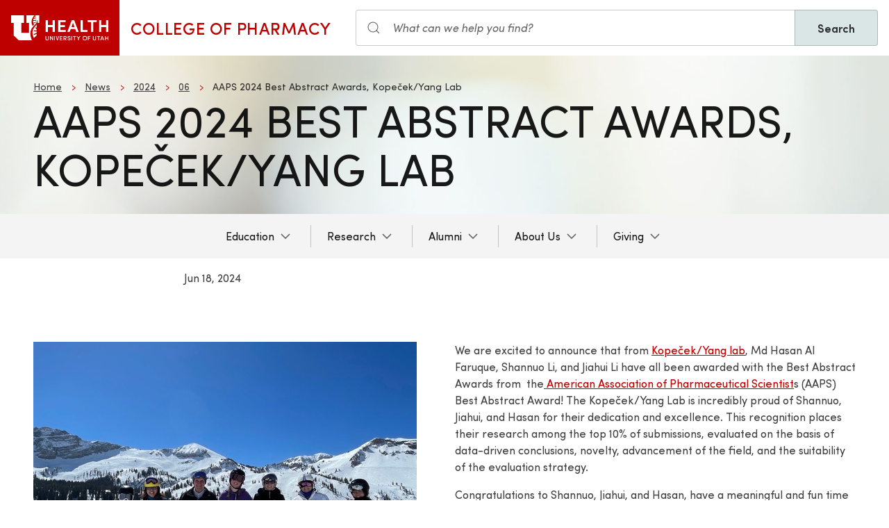

--- FILE ---
content_type: text/html; charset=UTF-8
request_url: https://pharmacy.utah.edu/news/2024/06/aaps-2024-best-abstract-awards-kopecekyang-lab
body_size: 10158
content:
<!DOCTYPE html>
<html lang="en" dir="ltr" prefix="og: https://ogp.me/ns#">
  <head>
    <meta charset="utf-8" />
<noscript><style>form.antibot * :not(.antibot-message) { display: none !important; }</style>
</noscript><meta name="geo.placename" content="University of Utah" />
<meta name="geo.region" content="US-UT" />
<link rel="canonical" href="https://pharmacy.utah.edu/news/2024/06/aaps-2024-best-abstract-awards-kopecekyang-lab" />
<link rel="shortlink" href="https://pharmacy.utah.edu/news/2024/06/aaps-2024-best-abstract-awards-kopecekyang-lab" />
<meta name="author" content="Marketing and Communication" />
<link rel="image_src" href="/sites/g/files/zrelqx186/files/media/images/2021/Kopecek-and-Yang-News.jpg" />
<meta name="rights" content="Copyright © 2026 University of Utah Health" />
<meta property="og:site_name" content="College of Pharmacy" />
<meta property="og:type" content="article" />
<meta property="og:url" content="https://pharmacy.utah.edu/news/2024/06/aaps-2024-best-abstract-awards-kopecekyang-lab" />
<meta property="og:title" content="AAPS 2024 Best Abstract Awards, Kopeček/Yang Lab | UUH" />
<meta property="og:image" content="https://pharmacy.utah.edu/sites/g/files/zrelqx186/files/media/images/2021/Kopecek-and-Yang-News.jpg" />
<meta property="og:image:url" content="https://pharmacy.utah.edu/sites/g/files/zrelqx186/files/media/images/2021/Kopecek-and-Yang-News.jpg" />
<meta property="og:image:secure_url" content="https://pharmacy.utah.edu/sites/g/files/zrelqx186/files/media/images/2021/Kopecek-and-Yang-News.jpg" />
<meta property="og:image:type" content="image/jpeg" />
<meta property="og:image:alt" content="AAPS 2024 Best Abstract Awards, Kopeček/Yang Lab" />
<meta property="og:street_address" content="30 South 2000 East" />
<meta property="og:locality" content="Salt Lake City" />
<meta property="og:region" content="Utah" />
<meta property="og:postal_code" content="84112" />
<meta property="og:country_name" content="United States of America" />
<meta property="og:phone_number" content="801-581-6731" />
<meta property="article:publisher" content="University of Utah Health" />
<meta property="article:published_time" content="2024-06-18T12:13:23-06:00" />
<meta property="article:modified_time" content="2024-06-18T13:38:40-06:00" />
<meta name="twitter:card" content="summary" />
<meta name="twitter:site" content="@uofupharmacy" />
<meta name="twitter:title" content="AAPS 2024 Best Abstract Awards, Kopeček/Yang Lab" />
<meta name="twitter:image" content="https://pharmacy.utah.edu/sites/g/files/zrelqx186/files/media/images/2021/Kopecek-and-Yang-News.jpg" />
<meta name="twitter:image:alt" content="AAPS 2024 Best Abstract Awards, Kopeček/Yang Lab" />
<meta name="Generator" content="Drupal 10 (https://www.drupal.org)" />
<meta name="MobileOptimized" content="width" />
<meta name="HandheldFriendly" content="true" />
<meta name="viewport" content="width=device-width, initial-scale=1.0" />
<script type="text/javascript">
  window._monsido = window._monsido || {
    token: "ZOQPjfO41W_yGwtr8iMWgw",
    statistics: {
      enabled: true,
      cookieLessTracking: true,
      documentTracking: {
        enabled: true,
        documentCls: "monsido_download",
        documentIgnoreCls: "monsido_ignore_download",
        documentExt: ["pdf","doc","ppt","docx","pptx"],
      },
    },
  };
</script><script type="text/javascript" src="https://app-script.monsido.com/v2/monsido-script.js" async="async"></script>
<script type="application/ld+json">{
    "@context": "https://schema.org",
    "@graph": [
        {
            "@type": "NewsArticle",
            "headline": "AAPS 2024 Best Abstract Awards, Kopeček/Yang Lab",
            "name": "AAPS 2024 Best Abstract Awards, Kopeček/Yang Lab",
            "image": {
                "@type": "ImageObject",
                "representativeOfPage": "True",
                "url": "/sites/g/files/zrelqx186/files/media/images/2021/Kopecek-and-Yang-News.jpg"
            },
            "datePublished": "2024-06-18T12:13:23-0600",
            "author": {
                "@type": "MedicalOrganization",
                "@id": "https://healthcare.utah.edu/newsroom",
                "name": "U of U Health Authors",
                "url": "https://healthcare.utah.edu/newsroom",
                "logo": {
                    "@type": "ImageObject",
                    "url": "/themes/custom/theme_uou/img/university-of-utah-health-logo.jpg",
                    "width": "1000",
                    "height": "698"
                }
            },
            "publisher": {
                "@type": "MedicalOrganization",
                "@id": "https://healthcare.utah.edu/newsroom",
                "name": "U of U Health Publishing Team",
                "url": "https://healthcare.utah.edu/newsroom",
                "logo": {
                    "@type": "ImageObject",
                    "url": "/themes/custom/theme_uou/img/university-of-utah-health-logo.jpg",
                    "width": "1000",
                    "height": "698"
                }
            }
        }
    ]
}</script>
<link rel="icon" href="/themes/custom/theme_uou_academic/favicon.ico" type="image/vnd.microsoft.icon" />
<script src="/sites/g/files/zrelqx186/files/google_tag/production_container/google_tag.script.js?t8yea4" defer></script>
</head-placeholder>
    <title>AAPS 2024 Best Abstract Awards, Kopeček/Yang Lab | College of Pharmacy | UUH</title>
    <style></style>
      <link rel="stylesheet" media="all" href="/sites/g/files/zrelqx186/files/css/css_rD-8PpEeKm1BzeFyApQ-qZoW5tYJA025lVT3n0fGxV8.css?delta=0&amp;language=en&amp;theme=theme_uou_academic&amp;include=[base64]" />
<link rel="stylesheet" media="all" href="/sites/g/files/zrelqx186/files/css/css_aprTIrs-N_gaut1rHXIVKMVzWLEXYit9AUKC119-2Vc.css?delta=1&amp;language=en&amp;theme=theme_uou_academic&amp;include=[base64]" />
<link rel="stylesheet" media="all" href="/sites/g/files/zrelqx186/files/css/css_lBmLqO7X6BKdmPBglJ39NjjbfunKLvbofYwJWQg_HpY.css?delta=2&amp;language=en&amp;theme=theme_uou_academic&amp;include=[base64]" />
</css-placeholder>
      </js-placeholder>
  </head>
  <body>
          <div data-block-plugin-id="notification_block" class="block block-uou-notifications block-notification-block">
    
        

          

      </div>

    
        <a href="#main-content" class="visually-hidden focusable">
      Skip to main content
    </a>
    <noscript><iframe src="https://www.googletagmanager.com/ns.html?id=GTM-PWGNSW" height="0" width="0" style="display:none;visibility:hidden"></iframe></noscript>
      <div class="dialog-off-canvas-main-canvas" data-off-canvas-main-canvas>
    <div id="page-wrapper" class="page--story story-type--news">
	<header  id="page--header">
					<nav  id="page--navbar" class="gls-navbar-container gls-navbar-item gls-padding-remove" gls-navbar="">
				<div class="gls-navbar-left">
	          
              <a style='color: #B42C40;' class="gls-navbar-item gls-background-primary gls-padding-small-left gls-padding-small-right gls-logo" title="Home" href="//uofuhealth.utah.edu" rel="home" >
        <img src="/themes/custom/theme_uou_academic/logo.svg"  alt="Home" width="140">
      </a>
    
    <div class="gls-navbar-item gls-visible@m">
                                <a href="/" title="Home" rel="home" class="gls-button gls-button-link gls-text-uppercase gls-text-large gls-text-wide">
                              College of Pharmacy
                          </a>
              </div>
  
</div>

<div class="gls-navbar-right">
	  <div id="searchstax" data-block-plugin-id="searchstax_input_block" class="settings-tray-editable block block-uou-searchstax-app block-searchstax-input-block gls-navbar-item" data-drupal-settingstray="editable">
    
        

          <form class="uou-searchstax-input-form gls-form-stacked" data-drupal-selector="uou-searchstax-input-form" action="/news/2024/06/aaps-2024-best-abstract-awards-kopecekyang-lab" method="post" id="uou-searchstax-input-form" accept-charset="UTF-8">
  


<form class="uou-searchstax-input-form" data-drupal-selector="uou-searchstax-input-form">
    <input autocomplete="off" data-drupal-selector="form-aajp7xg4tfmr2njyx9z1a5opunca13vxpznyqkra0w8" type="hidden" name="form_build_id" value="form-AAjP7xG4tfmr2NjyX9z1a5OpUNCA13vXPZnyqkra0W8" class="gls-margin" />

  
  <input data-drupal-selector="edit-uou-searchstax-input-form" type="hidden" name="form_id" value="uou_searchstax_input_form" class="gls-margin" />


    
<div class="js-form-item form-item js-form-type-textfield form-type-textfield js-form-item-q form-item-q">
      <label for="edit-q" class="visually-hidden">Search</label>
  
  
  <div class="gls-form-controls">
    
    

<div
	class="gls-search gls-search-default gls-width-1-1 gls-margin-top gls-margin-right searchstax-page-wrapper" style="display:inline-flex;">

		<span class="gls-form-icon searchstax-icon" aria-hidden="true">
		<svg width="20" height="20" viewbox="0 0 20 20" role="img" focusable="false" aria-hidden="true">
			<circle fill="none" stroke="currentColor" stroke-width="1.1" cx="9" cy="9" r="7"></circle>
			<path fill="none" stroke="currentColor" stroke-width="1.1" d="M14,14 L18,18 L14,14 Z"></path>
		</svg>
	</span>

		<input placeholder="What can we help you find?" aria-label="Search input" class="gls-input gls-width-1-1 searchstax-input form-text gls-text-default gls-text-italic" data-drupal-selector="edit-q" type="text" id="edit-q" name="q" value="" size="60" maxlength="128"
	aria-label="Search site" style="border-radius:0;"/>

		<a aria-label="Clear search"
	class="gls-form-icon gls-form-icon-flip searchstax-clear-input
					clear-default
		"
	gls-icon="icon: close; ratio: 0.5"
	style="display:none; cursor:pointer;">
	</a>
	
		<button type="submit"
	class="gls-button gls-text-semibold gls-text-default searchstax-button"
	style="border-radius:0; margin-left:-1px; background:#DAE5E6; border:1px solid rgba(0, 0, 0, 0.2);">

			Search
		</button>

		<ul class="searchstax-suggestions"></ul>
</div>


      </div>

  
  
  </div>

</form>

</form>

      </div>

</div>

				<div class="gls-navbar-item gls-navbar-right gls-hidden@m">
					<button class="gls-button gls-button-outline gls-button-small" type="button" gls-toggle="target: #offcanvas-flip">
						<span gls-navbar-toggle-icon="" class="gls-margin-xsmall-right gls-text-primary gls-icon gls-navbar-toggle-icon"></span>
						<span class="gls-text-uppercase">Menu</span>
					</button>
					<a href="/search" class="gls-margin-left" gls-search-icon></a>
				</div>
			</nav>
			</header>

	
			<div id="page--highlighted">
			<div class="gls-container">
				
			</div>
		</div>
	
	<div  id="page">
		<div id="page--wrapper" class="gls-grid" gls-grid>
			<main  id="page--content" class="gls-width-1-1">
				<a id="main-content" tabindex="-1"></a>
				  <div id="region--content" class="region region-content">
    <div data-drupal-messages-fallback class="hidden"></div>  <div id="mainpagecontent" data-block-plugin-id="system_main_block" class="block block-system block-system-main-block">
    
        

          <article  class="gls-article">

  <!-- Billboard -->
          <div id="page--billboard" class="node--story-billboard">
                    

  
    
            
    
  
  <div data-block-plugin-id="block_content:05ba0dfb-f690-4620-b4fb-ab00a7c9d312" class="block block-block-content block-block-content05ba0dfb-f690-4620-b4fb-ab00a7c9d312 simple-billboard-block billboard-block">
          
                  <div class="gls-section gls-section-small gls-background-norepeat gls-background-cover gls-background-center-center" style="background-image: url('/themes/custom/theme_uou/img/abstract-bg-d.jpg')">
                    <div class="gls-container">
                                                <div>
                      <nav role="navigation" aria-labelledby="system-breadcrumb">
    <h2 id="system-breadcrumb" class="visually-hidden">Breadcrumb</h2>
    <ul class="gls-breadcrumb gls-breadcrumb-secondary">
                  <li><a href="/">Home</a></li>
                        <li><a href="/news">News</a></li>
                        <li><a href="/news/2024">2024</a></li>
                        <li><a href="/news/2024/06">06</a></li>
                                  <li><span>AAPS 2024 Best Abstract Awards, Kopeček/Yang Lab</span></li>
                      </ul>
  </nav>

                  </div>
                                            <div gls-grid class="gls-grid-large gls-flex-middle gls-grid">
                <div class="gls-width-expand gls-text-center gls-text-left@m">
                  <h1 class="gls-heading gls-heading-medium gls-margin-remove-top gls-text-uppercase">
                    AAPS 2024 Best Abstract Awards, Kopeček/Yang Lab
                  </h1>
                </div>
                              </div>
            </div>
          </div>
        </div>
                    </div>
        </div>
     </div>
  </div>


            </div>
  
  <!-- Navigation -->
      <div id="page--menubar" class="gls-background-muted gls-position-relative">
      <div class="gls-container">
        

<div id="offcanvas-flip" class="uou-mega-menu-wrapper gls-offcanvas" gls-offcanvas="flip: true; overlay: true">
  <div class="gls-offcanvas-bar gls-box-shadow-medium">

    <button class="gls-hidden@m gls-offcanvas-close gls-button gls-button-outline gls-button-small gls-padding-xsmall gls-text-uppercase" type="button">
      <span class="gls-text-primary gls-position-relative gls-margin-xsmall-right gls-icon" gls-icon="icon: close; ratio: 0.5"></span>
      <span class="gls-text-uppercase gls-text-emphasis">Close</span>
    </button>

    <div class="gls-hidden@m gls-section gls-section-default gls-section-xsmall">
      <div class="gls-container">
        <h2 class="gls-h3 gls-text-primary gls-text-uppercase gls-margin-top">
          <a href="/" rel="home" class="gls-link-reset">
            <div class="gls-text-primary">College of Pharmacy</div>
          </a>
        </h2>
      </div>
    </div>

    <nav role="navigation" aria-labelledby="department-menu-menu"  id="department-menu" data-block-plugin-id="department_menu" class="settings-tray-editable gls-navbar-secondary gls-navbar" data-drupal-settingstray="editable" gls-navbar="mode: click">
            <div class="gls-navbar-center">
              

                                      <h2 class="visually-hidden" id="department-menu-menu">Main navigation</h2>
          
        

                          
<ul class="menu menu-level-0 gls-navbar-nav gls-navbar-parent-icon gls-navbar-nav-divider">
                
        <li class="menu-item gls-parent">
                      <a href="#" class="gls-navbar-dropdown-parent">
              Education
            </a>
          
                                    
  

      <div class="uou-megamenu uou-megamenu-mobile gls-navbar-dropdown gls-navbar-dropdown-boundary gls-navbar-dropdown-bottom-center uou-no-text" gls-drop="cls-drop: gls-navbar-dropdown; boundary: !nav; boundary-align: true; pos: bottom-justify; flip: x; mode: click; duration: 100;">
      <div class="gls-grid" gls-grid>

      
      <div class="gls-width-expand">
        <div class="gls-navbar-dropdown-grid gls-child-width-1-2@m gls-child-width-1-2@l gls-grid" gls-grid>
                      <div  class="menu-col-one">
                <div data-block-plugin-id="mega_menu_cta_block" class="block block-uou-blocks block-mega-menu-cta-block">
    
          <h3 class="gls-text-secondary gls-heading-line gls-text-uppercase"><span>PharmD</span></h3>
        

          
<a href=""  class="gls-button gls-button-link gls-button-large gls-width-1-1">
  
  <span gls-icon="icon: chevron-right; ratio: 0.5" class="gls-icon gls-hidden@m"></span>
</a>

      </div>
<nav role="navigation" aria-labelledby="-menu" data-block-plugin-id="menu_block:main">
            
  <h2 class="visually-hidden" id="-menu">PharmD</h2>
  

        
<ul class="gls-nav gls-navbar-dropdown-nav">
            
              <li class="menu-item">
          <a href="https://pharmacy.utah.edu/pharmd/futurestudents/admissions">Future Students</a>
        </li>
                      
              <li class="menu-item">
          <a href="https://pharmacy.utah.edu/students/students-info">Current Students</a>
        </li>
            </ul>

  </nav>

            </div>
          
                      <div  class="menu-col-two">
                <div data-block-plugin-id="mega_menu_cta_block" class="block block-uou-blocks block-mega-menu-cta-block">
    
          <h3 class="gls-text-secondary gls-heading-line gls-text-uppercase"><span>PhD and Masters</span></h3>
        

          
<a href=""  class="gls-button gls-button-link gls-button-large gls-width-1-1">
  
  <span gls-icon="icon: chevron-right; ratio: 0.5" class="gls-icon gls-hidden@m"></span>
</a>

      </div>
<nav role="navigation" aria-labelledby="-menu" data-block-plugin-id="menu_block:main">
            
  <h2 class="visually-hidden" id="-menu">PhD and Masters</h2>
  

        
<ul class="gls-nav gls-navbar-dropdown-nav">
            
              <li class="menu-item">
          <a href="https://pharmacy.utah.edu/phd-and-masters-future-students">Future Students</a>
        </li>
                      
              <li class="menu-item">
          <a href="https://pharmacy.utah.edu/phd-program-new">Current Students</a>
        </li>
            </ul>

  </nav>

            </div>
          
          
          
          
        </div>
      </div>

      
    </div>

    
  </div>


                  </li>
                      
        <li class="menu-item gls-parent">
                      <a href="#" class="gls-navbar-dropdown-parent">
              Research
            </a>
          
                                      
  

      <div class="uou-megamenu uou-megamenu-mobile gls-navbar-dropdown gls-navbar-dropdown-boundary gls-navbar-dropdown-bottom-center uou-single-dropdown uou-no-text" gls-drop="cls-drop: gls-navbar-dropdown; boundary: !nav; boundary-align: true; pos: bottom-justify; flip: x; mode: click; duration: 100;">
      <div class="gls-grid" gls-grid>

      
      <div class="gls-width-expand">
        <div class="gls-navbar-dropdown-grid gls-child-width-1-2@m gls-child-width-1-1@l gls-grid" gls-grid>
                      <div  class="menu-col-one">
              <nav role="navigation" aria-labelledby="-menu" data-block-plugin-id="menu_block:main">
            
  <h2 class="visually-hidden" id="-menu">Research</h2>
  

        
<ul class="gls-nav gls-navbar-dropdown-nav">
            
              <li class="menu-item">
          <a href="/research/our-research-new" data-drupal-link-system-path="node/13576">Our Research</a>
        </li>
                      
              <li class="menu-item">
          <a href="/researchcenters" data-drupal-link-system-path="node/13601">Research Centers</a>
        </li>
                      
              <li class="menu-item">
          <a href="/research-departments" data-drupal-link-system-path="node/13606">Research Departments</a>
        </li>
            </ul>

  </nav>

            </div>
          
          
          
          
          
        </div>
      </div>

      
    </div>

    
  </div>


                  </li>
                      
        <li class="menu-item gls-parent">
                      <a href="#" class="gls-navbar-dropdown-parent">
              Alumni
            </a>
          
                                      
  

      <div class="uou-megamenu uou-megamenu-mobile gls-navbar-dropdown gls-navbar-dropdown-boundary gls-navbar-dropdown-bottom-center uou-single-dropdown uou-no-text" gls-drop="cls-drop: gls-navbar-dropdown; boundary: !nav; boundary-align: true; pos: bottom-justify; flip: x; mode: click; duration: 100;">
      <div class="gls-grid" gls-grid>

      
      <div class="gls-width-expand">
        <div class="gls-navbar-dropdown-grid gls-child-width-1-2@m gls-child-width-1-1@l gls-grid" gls-grid>
                      <div  class="menu-col-one">
                <div data-block-plugin-id="mega_menu_cta_block" class="block block-uou-blocks block-mega-menu-cta-block">
    
          <h3 class="gls-text-secondary gls-heading-line gls-text-uppercase"><span>Alumni</span></h3>
        

          
<a href=""  class="gls-button gls-button-link gls-button-large gls-width-1-1">
  
  <span gls-icon="icon: chevron-right; ratio: 0.5" class="gls-icon gls-hidden@m"></span>
</a>

      </div>
<nav role="navigation" aria-labelledby="-menu" data-block-plugin-id="menu_block:main">
            
  <h2 class="visually-hidden" id="-menu">Main navigation</h2>
  

        
<ul class="gls-nav gls-navbar-dropdown-nav">
            
              <li class="menu-item">
          <a href="/alumni-association" data-drupal-link-system-path="node/7066">Alumni</a>
        </li>
                      
              <li class="menu-item menu-item--collapsed">
          <a href="/alumni/awards" data-drupal-link-system-path="node/7046">Awards</a>
        </li>
                      
              <li class="menu-item">
          <a href="/alumni/boardmembers" data-drupal-link-system-path="node/7041">Board Members</a>
        </li>
                      
              <li class="menu-item">
          <a href="/alumni/contact" data-drupal-link-system-path="node/13591">Contact Us</a>
        </li>
                      
              <li class="menu-item">
          <a href="/alumni/news" data-drupal-link-system-path="node/7071">Events &amp; Spotlights</a>
        </li>
                      
              <li class="menu-item menu-item--collapsed">
          <a href="">Giving</a>
        </li>
            </ul>

  </nav>

            </div>
          
          
          
          
          
        </div>
      </div>

      
    </div>

    
  </div>


                  </li>
                      
        <li class="menu-item gls-parent">
                      <a href="#" class="gls-navbar-dropdown-parent">
              About Us
            </a>
          
                                      
  

      <div class="uou-megamenu uou-megamenu-mobile gls-navbar-dropdown gls-navbar-dropdown-boundary gls-navbar-dropdown-bottom-center uou-single-dropdown uou-no-text" gls-drop="cls-drop: gls-navbar-dropdown; boundary: !nav; boundary-align: true; pos: bottom-justify; flip: x; mode: click; duration: 100;">
      <div class="gls-grid" gls-grid>

      
      <div class="gls-width-expand">
        <div class="gls-navbar-dropdown-grid gls-child-width-1-2@m gls-child-width-1-1@l gls-grid" gls-grid>
                      <div  class="menu-col-one">
              <nav role="navigation" aria-labelledby="-menu" data-block-plugin-id="menu_block:pharmacy--about">
            
  <h2 class="visually-hidden" id="-menu">About</h2>
  

        
<ul class="gls-nav gls-navbar-dropdown-nav">
            
              <li class="menu-item">
          <a href="/about" data-drupal-link-system-path="node/10236">About Us</a>
        </li>
                      
              <li class="menu-item">
          <a href="https://pharmacy.utah.edu/faculty">Faculty</a>
        </li>
                      
              <li class="menu-item menu-item--collapsed">
          <a href="/about/staff-directory" data-drupal-link-system-path="node/7166">College Directory</a>
        </li>
                      
              <li class="menu-item">
          <a href="/admissions/pharmd/disclosure-of-information" data-drupal-link-system-path="node/8726">PharmD Program Outcomes and Disclosure of Information</a>
        </li>
                      
              <li class="menu-item">
          <a href="/about/ls-skaggs" data-drupal-link-system-path="node/9151">Explore Skaggs Pharmacy Institute</a>
        </li>
                      
              <li class="menu-item">
          <a href="/about/contact-us" data-drupal-link-system-path="node/7156">Contact Us</a>
        </li>
            </ul>

  </nav>

            </div>
          
          
          
          
          
        </div>
      </div>

      
    </div>

    
  </div>


                  </li>
                      
        <li class="menu-item gls-parent">
                      <a href="#" class="gls-navbar-dropdown-parent">
              Giving
            </a>
          
                                      
  

      <div class="uou-megamenu uou-megamenu-mobile gls-navbar-dropdown gls-navbar-dropdown-boundary gls-navbar-dropdown-bottom-center uou-single-dropdown uou-no-text" gls-drop="cls-drop: gls-navbar-dropdown; boundary: !nav; boundary-align: true; pos: bottom-justify; flip: x; mode: click; duration: 100;">
      <div class="gls-grid" gls-grid>

      
      <div class="gls-width-expand">
        <div class="gls-navbar-dropdown-grid gls-child-width-1-2@m gls-child-width-1-1@l gls-grid" gls-grid>
                      <div  class="menu-col-one">
              <nav role="navigation" aria-labelledby="-menu" data-block-plugin-id="menu_block:main">
            
  <h2 class="visually-hidden" id="-menu">Main navigation</h2>
  

        
<ul class="gls-nav gls-navbar-dropdown-nav">
            
              <li class="menu-item">
          <a href="/alumni/giving" data-drupal-link-system-path="node/7061">Giving</a>
        </li>
                      
              <li class="menu-item menu-item--collapsed">
          <a href="/giving/endowed-chairs" data-drupal-link-system-path="node/13871">Endowed Chairs</a>
        </li>
                      
              <li class="menu-item">
          <a href="/giving/giving-opportunity" data-drupal-link-system-path="node/13966">Giving Opportunities</a>
        </li>
            </ul>

  </nav>

            </div>
          
          
          
          
          
        </div>
      </div>

      
    </div>

    
  </div>


                  </li>
        </ul>

              </div>
    </nav>

    <div class="gls-hidden@m">
      
    </div>

  </div>
</div>

      </div>
    </div>
  
  
  <!-- Table of Contents -->
  
  <div>
    



  <div  class="layout layout--uou--one--column gls-section gls-preserve-color gls-section-default gls-section-xsmall">
          <div  class="gls-container gls-container-xsmall">
          <div data-block-plugin-id="field_block:node:story:created" class="block block-layout-builder block-field-blocknodestorycreated">
    
        

          <span><time datetime="2024-06-18T12:13:23-06:00">Jun 18, 2024</time>
</span>

      </div>

      </div>
      </div>
  <div class="layout layout--onecol">
    <div  class="layout__region layout__region--content">
        <div data-block-plugin-id="field_block:node:story:field_layout_canvas" class="block block-layout-builder block-field-blocknodestoryfield-layout-canvas">
    
        

          
            <div>              <div class="coh-container ssa-component coh-component ssa-component-instance-c71bf27e-4500-4a10-8c3f-20f35d8e300c coh-component-instance-c71bf27e-4500-4a10-8c3f-20f35d8e300c" data-lift-slot >  <div class="coh-container gls-section  gls-section-default default-size"  style="padding-top: ; padding-bottom: ;" >  <div class="coh-container gls-container default-width" >                 <div class="coh-container ssa-component coh-component ssa-component-instance-5ad60bc3-3d91-4426-bf79-b11ddcfc4cf6 coh-component-instance-5ad60bc3-3d91-4426-bf79-b11ddcfc4cf6" >  <div class="coh-container  gls-margin-medium-bottom" > <div class="coh-row coh-row-xl coh-row-visible-xl" data-coh-row-match-heights="{&quot;xl&quot;:{&quot;target&quot;:&quot;none&quot;}}"> <div class="coh-row-inner coh-ce-cpt_2_column_layout-17802b86"> <div class="coh-column coh-visible-ps coh-col-ps-12 coh-col-xl" >             <div class="coh-container ssa-component coh-component ssa-component-instance-c6f84f33-8364-4db1-a1fb-d6d9bc88e62f coh-component-instance-c6f84f33-8364-4db1-a1fb-d6d9bc88e62f" data-lift-slot >  <div class="coh-container gls-container gls-flex " >  <figure class="coh-container      " >  <div class="coh-container gls-inline" >  <picture> <source srcset="/sites/g/files/zrelqx186/files/media/images/2024/thumbnail_JK2024Ski.jpg" media="(min-width: 2400px)" type="image/jpeg"> <source srcset="/sites/g/files/zrelqx186/files/media/images/2024/thumbnail_JK2024Ski.jpg" media="(min-width: 1599px) and (max-width: 2399px)" type="image/jpeg"> <source srcset="/sites/g/files/zrelqx186/files/media/images/2024/thumbnail_JK2024Ski.jpg" media="(min-width: 1199px) and (max-width: 1598px)" type="image/jpeg"> <source srcset="/sites/g/files/zrelqx186/files/media/images/2024/thumbnail_JK2024Ski.jpg" media="(min-width: 959px) and (max-width: 1198px)" type="image/jpeg"> <source srcset="/sites/g/files/zrelqx186/files/media/images/2024/thumbnail_JK2024Ski.jpg" media="(min-width: 639px) and (max-width: 958px)" type="image/jpeg"> <source srcset="/sites/g/files/zrelqx186/files/media/images/2024/thumbnail_JK2024Ski.jpg" media="(min-width: 0px) and (max-width: 638px)" type="image/jpeg"> <img class="coh-image coh-image-responsive-xl coh-image-responsive-lg coh-image-responsive-md coh-image-responsive-sm coh-image-responsive-ps coh-image-responsive-xs" gls-img data-src="public://media/images/2024/thumbnail_JK2024Ski.jpg" src="/sites/g/files/zrelqx186/files/media/images/2024/thumbnail_JK2024Ski.jpg" title alt="kopecek yang lab skiing" /> </picture>   </div>   </figure> </div> </div> 
   </div> <div class="coh-column coh-visible-ps coh-col-ps-12 coh-col-xl" >           <div class="coh-container ssa-component coh-component ssa-component-instance-cc97eed8-d7c0-44de-81a5-1403e6676676 coh-component-instance-cc97eed8-d7c0-44de-81a5-1403e6676676  " data-lift-slot >  <div class="coh-wysiwyg"  >    <p><span>We are excited to announce that from </span><a href="https://kopeceklab.com/"><span>Kopeček/Yang lab</span></a><span>, Md Hasan Al Faruque, Shannuo Li, and Jiahui Li have all been awarded with the Best Abstract Awards from &nbsp;the</span><a href="https://www.aaps.org/home" target="_blank" title="AAPS"><span> American Association of Pharmaceutical Scientist</span></a><span>s (AAPS) Best Abstract Award! The Kopeček/Yang Lab is incredibly proud of Shannuo, Jiahui, and Hasan for their dedication and excellence. This recognition places their research among the top 10% of submissions, evaluated on the basis of data-driven conclusions, novelty, advancement of the field, and the suitability of the evaluation strategy.&nbsp;</span></p><p><span>Congratulations to&nbsp;Shannuo, Jiahui, and Hasan, have a meaningful and fun time at AAPS here in Salt Lake City!</span></p><p><span><strong>S. Li</strong>. M.T. Gambles, D. Sborov, J. Yang, J. Kopeček, Novel Personalized Treatment for Multiple Myeloma: Multi-Antigen T Cell Hybridizers for T cell Activation. Annual Meeting of the American Association of Pharmaceutical Scientists (PharmSci 360), Salt Lake City, UT, October 20-23, 2024. <strong>Best Abstract Award</strong>.</span></p><p><span><strong>S. Li</strong>, R. Aljassimi, J. Kopeček, D.J. Cross, J. Yang, Repurposing Paclitaxel via Vector-guided Brain Delivery for Alzheimer Disease Treatment. Annual Meeting of the American Association of Pharmaceutical Scientists (PharmSci 360), Salt Lake City, UT, October 20-23, 2024. <strong>Best Abstract Award</strong>.</span></p><p><span><strong>J. Li</strong>, S. Li, M.T. Gambles, J. Kopeček, D.W. Sborov, J. Yang, Development of A New Modality with Strong Cancer Immunotherapeutic Effect (CITE) for&nbsp;Multiple Myeloma Treatment. Annual Meeting of the American Association of Pharmaceutical Scientists (PharmSci 360), Salt Lake City, UT, October 20-23, 2024. <strong>Best Abstract Award</strong>.</span></p><p><span><strong>H. Al Faruque</strong>, J. Li, D. Sborov, S. Hu-Lieskovan, J. Kopeček, J. Yang, Optimizing Immunotherapy of Ovarian Cancer - Nanomedicine Strategies for Heating ‘Cold’ Tumor with Concurrent PD-L1 Attenuation. Annual Meeting of the American Association of Pharmaceutical Scientists (PharmSci 360), Salt Lake City, UT, October 20-23, 2024. <strong>Best Abstract Award</strong>.</span></p> </div> </div>  
   </div> </div> </div> </div> </div> 
   </div> </div> </div> 
 
</div>
      
      </div>

    </div>
  </div>

  </div>

</article>

      </div>

  </div>

			</main>
		</div>
	</div>

			<footer role="contentinfo">
			  <div id="region--footer" class="region region-footer">
    <div class="gls-section gls-section-small gls-section-muted gls-border-top gls-border-bottom gls-border-primary">
      <div class="gls-container">
        <div gls-grid>
                       
  <div class="gls-width-1-2@s gls-width-expand@m">
          <h3 class="gls-h4 gls-text-medium gls-text-primary gls-text-center gls-text-left@s">College of Pharmacy</h3>
    
          

        <ul class="gls-list gls-text-small gls-border-left gls-border-primary gls-padding-small-left">
              <li>
          <a class="gls-link-reset show-focus" href="https://pharmacy.utah.edu/medchem">Medicinal Chemistry</a>
        </li>
              <li>
          <a class="gls-link-reset show-focus" href="https://pharmacy.utah.edu/pharmaceutics">Molecular Pharmaceutics</a>
        </li>
              <li>
          <a class="gls-link-reset show-focus" href="https://pharmacy.utah.edu/pharmtox">Pharmacology and Toxicology</a>
        </li>
              <li>
          <a class="gls-link-reset show-focus" href="https://pharmacy.utah.edu/pharmacotherapy">Pharmacotherapy</a>
        </li>
              <li>
          <a class="gls-link-reset show-focus" href="https://pharmacy.utah.edu/faculty/how-tutorials">Faculty Resources</a>
        </li>
              <li>
          <a class="gls-link-reset show-focus" href="https://pharmacy.utah.edu/faculty/executive-committee-duties">Executive and College Committees</a>
        </li>
              <li>
          <a class="gls-link-reset show-focus" href="https://admin.pharmacy.utah.edu/about/nominations">Going the Extra Mile – GEM!</a>
        </li>
              <li>
          <a class="gls-link-reset show-focus" href="https://app.smartsheet.com/b/publish?EQBCT=74c208191adf4bafa0b462ab5abf8d4f">Finance and Employment Dashboard</a>
        </li>
              <li>
          <a class="gls-link-reset show-focus" href="https://pharmacy.utah.edu/sites/g/files/zrelqx186/files/media/documents/2021/pcr.pdf">PCR document</a>
        </li>
              <li>
          <a class="gls-link-reset show-focus" href="https://pharmacy.utah.edu/faculty/cpwise">Web &amp; Information Systems (CPWISE)</a>
        </li>
              <li>
          <a class="gls-link-reset show-focus" href="https://utahpharm.supportsystem.com/">IT Services (CPCSS)</a>
        </li>
          </ul>
  


      </div>

            
  <div class="gls-width-1-2@s gls-width-expand@m">
          <h3 class="gls-h4 gls-text-medium gls-text-primary gls-text-center gls-text-left@s">Student Quick Links</h3>
    
          

        <ul class="gls-list gls-text-small gls-border-left gls-border-primary gls-padding-small-left">
              <li>
          <a class="gls-link-reset show-focus" href="https://pharmacy.utah.edu/utah360-one-place-all-things">📲 Utah360 App</a>
        </li>
              <li>
          <a class="gls-link-reset show-focus" href="https://app.smartsheet.com/b/form/2d139b58ddfd4c07ba2750c3a6363432">📝 Emergency Fund Application</a>
        </li>
              <li>
          <a class="gls-link-reset show-focus" href="https://pharmacy.utah.edu/students/student-organizations/co-curricular-activities">Co-Curricular Activities</a>
        </li>
              <li>
          <a class="gls-link-reset show-focus" href="https://pharmacy.utah.edu/student-tools/projects">Pharmd Projects</a>
        </li>
              <li>
          <a class="gls-link-reset show-focus" href="https://pharmacy.utah.edu/student-tools/important-forms">Student Forms</a>
        </li>
              <li>
          <a class="gls-link-reset show-focus" href="https://pharmacy.utah.edu/student-tools/counseling-services">Counseling Services</a>
        </li>
              <li>
          <a class="gls-link-reset show-focus" href="https://pharmacy.utah.edu/faculty/faculty-research-publication">Faculty Research Dashboard</a>
        </li>
              <li>
          <a class="gls-link-reset show-focus" href="/pharmd/currentstudents/gala2026">Gala</a>
        </li>
              <li>
          <a class="gls-link-reset show-focus" href="https://pharmacy.utah.edu/admissions/pharmd/disclosure-of-information">PharmD Program Outcomes and Disclosure of Information</a>
        </li>
              <li>
          <a class="gls-link-reset show-focus" href="https://pharmacy.utah.edu/uspa-pharmacy-career-fair">USPA COP Career Fair</a>
        </li>
              <li>
          <a class="gls-link-reset show-focus" href="https://utahpharm.supportsystem.com/">IT Services (CPCSS)</a>
        </li>
              <li>
          <a class="gls-link-reset show-focus" href="https://pharmacy.utah.edu/student-tools/complaints">Complaint System</a>
        </li>
          </ul>
  


      </div>

          
            
          <div class="gls-width-1-2@s gls-width-expand@m"></div>
          
    
      
<div class="gls-width-expand@m gls-text-center gls-text-left@m">
  <p>
                <a href="https://healthcare.utah.edu" class="show-focus" target="_blank" title="University of Utah Healthcare">
              <img src="/themes/custom/theme_uou_academic/img/uhealth-logo.svg" alt="UofU Health logo" width="180" />
          </a>
        </p>

      <p>
    30 South 2000 East<br>
    Salt Lake City,    Utah
    84112
  </p>
    
      <p class="gls-h3 gls-text-primary gls-margin">(801) 581-6731</p>
    
      <ul class="gls-iconnav gls-flex-inline" style="--iconnav-margin-horizontal: var(--global-small-space);">
          <li>
          <a class="show-focus"  aria-label=twitter href="https://twitter.com/uofupharmacy" gls-icon="icon: twitter;"></a>
      </li>
              <li>
          <a class="show-focus"  aria-label=facebook href="https://www.facebook.com/UofUCollegeofPharmacy" gls-icon="icon: facebook;"></a>
      </li>
      
      
      <li>
          <a class="show-focus"  aria-label=youtube  href="https://www.youtube.com/channel/UC1rLvL2h72KrxvMprogX5Wg/videos" gls-icon="icon: youtube;"></a>
      </li>
                  <li>
          <a class="show-focus"  aria-label=instagram href="https://www.instagram.com/uofucollegeofpharmacy/" gls-icon="icon: instagram;"></a>
      </li>
      </ul>
    
    </div>

  
        </div>
      </div>
    </div>
    
    
      
<div class="gls-section gls-section-small gls-section-default">
  <div class="gls-container">
    <div class="gls-flex-middle" gls-grid>
      <div class="gls-width-expand@m gls-text-center gls-text-left@m">
          
      </div>

      <div class="gls-width-2-5@m gls-text-right@m">
        <p class="gls-text-small"></p>	
      </div>

    </div>
  </div>
</div>

  

  </div>

		</footer>
	
	</div>


  </div>

    
    <script type="application/json" data-drupal-selector="drupal-settings-json">{"path":{"baseUrl":"\/","pathPrefix":"","currentPath":"node\/13426","currentPathIsAdmin":false,"isFront":false,"currentLanguage":"en"},"pluralDelimiter":"\u0003","suppressDeprecationErrors":true,"ajaxPageState":{"libraries":"[base64]","theme":"theme_uou_academic","theme_token":null},"ajaxTrustedUrl":{"form_action_p_pvdeGsVG5zNF_XLGPTvYSKCf43t8qZYSwcfZl2uzM":true},"cohesion":{"currentAdminTheme":"claro_uofu","front_end_settings":{"global_js":null},"google_map_api_key":"","google_map_api_key_geo":null,"animate_on_view_mobile":"DISABLED","add_animation_classes":"DISABLED","responsive_grid_settings":{"gridType":"desktop-first","columns":12,"breakpoints":{"xl":{"width":2400,"innerGutter":30,"outerGutter":30,"widthType":"fixed","previewColumns":12,"label":"Television","class":"coh-icon-television","iconHex":"F26C","boxedWidth":2340},"lg":{"width":1599,"innerGutter":30,"outerGutter":30,"widthType":"fixed","previewColumns":12,"label":"Desktop","class":"coh-icon-desktop","iconHex":"F108","boxedWidth":1539},"md":{"width":1199,"innerGutter":30,"outerGutter":30,"widthType":"fixed","previewColumns":12,"label":"Laptop","class":"coh-icon-laptop","iconHex":"F109","boxedWidth":1139},"sm":{"width":959,"innerGutter":30,"outerGutter":30,"widthType":"fixed","previewColumns":12,"label":"Tablet","class":"coh-icon-tablet","iconHex":"F10A","boxedWidth":899},"ps":{"width":639,"innerGutter":30,"outerGutter":30,"widthType":"fixed","previewColumns":3,"label":"Mobile landscape","class":"coh-icon-mobile-landscape","iconHex":"E91E","boxedWidth":579},"xs":{"innerGutter":20,"outerGutter":20,"previewColumns":1,"label":"Mobile","class":"coh-icon-mobile","iconHex":"F10B","boxedWidth":279,"width":319,"widthType":"fluid","mobilePlaceholderWidth":320,"mobilePlaceholderType":"fluid"}}},"use_dx8":true,"sidebar_view_style":"titles","log_dx8_error":false,"error_url":"\/cohesionapi\/logger\/jserrors","dx8_content_paths":[["settings","content"],["settings","content","text"],["settings","markerInfo","text"],["settings","title"],["markup","prefix"],["markup","suffix"],["markup","attributes",["value"]],["hideNoData","hideData"],["hideNoData","hideData","text"]]},"mautic":{"base_url":"https:\/\/u-of-u-health.mautic.net\/mtc.js"},"uou_searchstax_app":{"index_id":"college_of_pharmacy_index","rate_limit_time":15},"ajax":[],"user":{"uid":0,"permissionsHash":"ef346baabdc0c8d856cadf28ff8dc5ed5beb35ac2b10206a046eff0e5ff897c5"}}</script>
<script src="/sites/g/files/zrelqx186/files/js/js_sDppd1SaI6QCnmc858cdkOiSfk6GsO5ifBNatcPudeU.js?scope=footer&amp;delta=0&amp;language=en&amp;theme=theme_uou_academic&amp;include=[base64]"></script>
</js-bottom-placeholder>
  </body>
</html>
